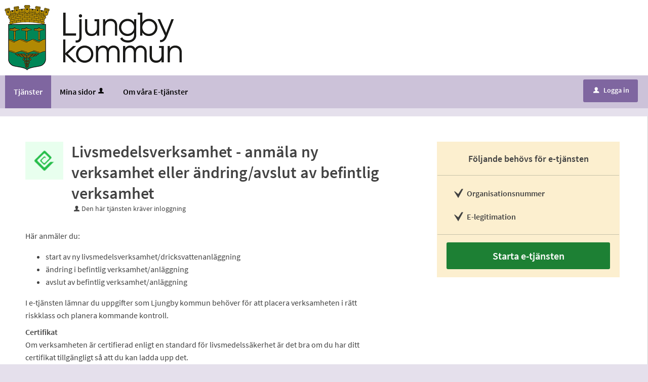

--- FILE ---
content_type: text/html;charset=ISO-8859-1
request_url: https://etjanster.ljungby.se/oversikt/overview/110
body_size: 10845
content:
<!DOCTYPE html><!--[if lt IE 7]><html class="no-js lt-ie9 lt-ie8 lt-ie7"><![endif]--><!--[if IE 7]><html class="no-js lt-ie9 lt-ie8"><![endif]--><!--[if IE 8]><html class="no-js lt-ie9"><![endif]--><!--[if gt IE 8]><!--><html class="no-js"><!--<![endif]--><head><META http-equiv="Content-Type" content="text/html; charset=ISO-8859-1">
<meta http-equiv="X-UA-Compatible" content="IE=9; IE=8; IE=EDGE">
<meta http-equiv="Content-Type" content="text/html; charset=ISO-8859-1">
<meta name="viewport" content="width=device-width, initial-scale=1, maximum-scale=1">
<meta name="keywords" content="Open ePlatform, E-tj&auml;nster Ljungby">
<meta name="description" content="H&amp;auml;r anm&amp;auml;ler du att ditt f&amp;ouml;retag ska starta ny&amp;nbsp;livsmedelsverksamhet/dricksvattenanl&amp;auml;ggning, &amp;auml;ndra en befintlig verksamhet/anl&amp;auml;ggning eller avsluta en befintlig verksamhet/anl&amp;auml;ggning.">
<title>Livsmedelsverksamhet - anm&auml;la ny verksamhet eller &auml;ndring/avslut av befintlig verksamhet - Ljungby kommun</title>
<link rel="shortcut icon" href="/images/favicon.ico">
<link rel="stylesheet" href="/css/global.css">
<link rel="stylesheet" href="/css/header.css">
<link rel="stylesheet" href="/css/layout.css">
<link rel="stylesheet" href="/css/modules.css">
<link rel="stylesheet" href="/css/interface.css">
<link rel="stylesheet" href="/css/openhierarchy.css">
<link rel="stylesheet" href="/css/overrides.css?v4">
<script type="text/javascript" src="/js/vendor/modernizr-2.6.2.min.js"></script><script type="text/javascript" src="/static/global/jquery/jquery.js"></script><script type="text/javascript" src="/static/global/jquery/jquery-migrate.js"></script><script type="text/javascript" src="/static/global/jquery/jquery-ui.js"></script><script type="text/javascript" src="/js/init-modernizr.js"></script>
<link rel="stylesheet" type="text/css" href="/static/global/modal/accessible-modal.css?v=QXuSFxFHX7fW6KQh">
<link rel="stylesheet" type="text/css" href="/static/f/1/168/css/flowengine.css?v=QXuSFxFHX7fW6KQh">
<link rel="stylesheet" type="text/css" href="/static/f/1/168/css/targetgroupflowbrowser.css?v=QXuSFxFHX7fW6KQh">
<script src="/static/global/js/focus-trapper.js?v=QXuSFxFHX7fW6KQh"></script><script src="/static/global/modal/accessible-modal.js?v=QXuSFxFHX7fW6KQh"></script><script src="/static/f/1/168/js/jquery.blockui.js?v=QXuSFxFHX7fW6KQh"></script><script src="/static/f/1/168/js/flowengine.helpdialog.js?v=QXuSFxFHX7fW6KQh"></script><script src="/static/f/1/168/js/flowengine.js?v=QXuSFxFHX7fW6KQh"></script><script src="/static/f/1/168/js/flowengine.step-navigator.js?v=QXuSFxFHX7fW6KQh"></script><script src="/static/f/1/168/js/jquery.expander.min.js?v=QXuSFxFHX7fW6KQh"></script><script src="/static/f/1/168/js/flowinstancebrowser.js?v=QXuSFxFHX7fW6KQh"></script><script src="/static/f/1/168/js/jquery.cookie.js?v=QXuSFxFHX7fW6KQh"></script><script src="/static/f/1/168/js/targetgroupflowbrowser.js?v=QXuSFxFHX7fW6KQh"></script><script type="text/javascript" src="/js/fastclick.js"></script><script type="text/javascript" src="/js/init-menus.js"></script>
</head><body class="override">
<header>
<div class="top container"><p><a href="/"><img alt="" src="/images/logo.png" /></a></p>
</div>
<nav>
<div class="container">
<a class="only-mobile" href="#" id="toggle-primary" data-icon-before="L">Meny</a>
<ul class="primary">
<li class="active selected">
<a title="Tj&auml;nster" href="/oversikt"><span>Tj&auml;nster</span></a>
</li>
<li>
<a href="/minasidor" title="Mina sidor">Mina sidor<i data-icon-before="u" title="Mina sidor kr&auml;ver inloggning." class="vertical-align-middle"></i></a>
</li>
<li class="">
<a title="Om v&aring;ra E-tj&auml;nster" href="/page/om"><span>Om v&aring;ra E-tj&auml;nster</span></a>
</li>
</ul>
<div class="user">
<a href="/oversikt/overview/110?triggerlogin=1" class="logged-out" title="Logga in"><i>u</i>Logga in</a>
</div>
</div>
</nav>
</header>
<div class="top-content"></div>
<div class="main container" role="main">
<div class="top-content"></div>
<div class="content-wide "><div id="FlowBrowser" class="contentitem">
<script type="text/javascript">
			userFavouriteModuleURI = '';
		</script>
<section class="no-pad-tablet flow-overview">
<div class="section-inside">
<div class="heading-wrapper">
<figure>
<img alt="" src="/oversikt/icon/245"></figure>
<div class="heading">
<h1 id="flow_245" class="xl">Livsmedelsverksamhet - anm&auml;la ny verksamhet eller &auml;ndring/avslut av befintlig verksamhet</h1>
<span data-icon-before="u" class="marginleft">Den h&auml;r tj&auml;nsten kr&auml;ver inloggning</span>
</div>
</div>
<div class="description">
<div class="position-relative use-expandable">
<a href="#" role="button" class="btn btn-light btn-inline btn-readmore" title="L&auml;s mer">L&Auml;S MER</a>
<div class="readmore-text"><p class="MsoBodyText">H&auml;r anm&auml;ler du:&nbsp;</p>

<ul>
	<li class="MsoBodyText">start av&nbsp;ny&nbsp;livsmedelsverksamhet/dricksvattenanl&auml;ggning</li>
	<li class="MsoBodyText">&auml;ndring i befintlig verksamhet/anl&auml;ggning</li>
	<li class="MsoBodyText">avslut av befintlig verksamhet/anl&auml;ggning</li>
</ul>

<p class="MsoBodyText">I e-tj&auml;nsten l&auml;mnar du&nbsp;uppgifter som Ljungby kommun&nbsp;beh&ouml;ver f&ouml;r att placera verksamheten i r&auml;tt riskklass och planera kommande kontroll.</p>

<p class="MsoBodyText"><strong>Certifikat</strong><br />
Om verksamheten &auml;r certifierad enligt en standard f&ouml;r livsmedelss&auml;kerhet &auml;r det bra om du har ditt certifikat tillg&auml;ngligt s&aring; att du kan ladda upp det.&#8203;</p>

<p class="MsoBodyText"><strong>Anm&auml;l till r&auml;tt myndighet</strong><br />
F&ouml;r verksamheter som tillverkar eller f&ouml;rpackar animaliska produkter som ska vidare till andra livsmedelsanl&auml;ggningar g&auml;ller s&auml;rskilda regler.&nbsp;<a href="https://www.livsmedelsverket.se/(X(1)S(0rewqfk4cge3e1yuixddc5oq))/produktion-handel--kontroll/starta-foretag/registrera-foretag/-registrering-av-livsmedelsanlaggning-hos-livsmedelsverket?AspxAutoDetectCookieSupport=1" target="_blank">L&auml;s mer om anl&auml;ggningar som beh&ouml;ver godk&auml;nnas av Livsmedelsverket p&aring; (livsmedelsverket.se).</a></p>

<p class="MsoBodyText"><strong>Logga in med din egen e-legitimation</strong><br />
Som f&ouml;retr&auml;dare f&ouml;r f&ouml;retaget s&aring; anv&auml;nder du din egen e-legitimation f&ouml;r att logga in i e-tj&auml;nsten, exempelvis Mobilt BankID. I e-tj&auml;nsten kan du v&auml;lja att h&auml;mta f&ouml;retagsuppgifter fr&aring;n Bolagsverket, Statistikmyndigheten SCB och Skatteverket, s&aring; att du slipper fylla i dem. Du kan ocks&aring; v&auml;lja att fylla i uppgifter om ditt f&ouml;retag manuellt.</p>

<p><strong>Relaterad information</strong><br />
<a href="https://bolagsverket.se/om/oss/utveckling-av-digitala-tjanster/sammansatt-bastjanst/sa-har-hamtas-dina-foretagsuppgifter-1.14439" target="_blank">S&aring; h&auml;r h&auml;mtas dina f&ouml;retagsuppgifter (bolagsverket.se).</a></p>

<p><strong>Avgifter</strong></p>

<p>L&auml;s mer om avgifter p&aring; sidan&nbsp;<a href="https://www.ljungby.se/jobb-och-foretagande/tillstand-regler-och-tillsyn/livsmedelsverksamhet/avgifter">Avgifter - Ljungby kommun</a></p>

<p>&nbsp;</p></div>
</div>
<div class="about-flow-extension full border border-radius-small noexpander simplebox textcontent">
<h2 class="simplebox-title">
<button id="simplebox-header-owner" class="simplebox-header" aria-expanded="false" aria-controls="simplebox-owner">Behandling av personuppgifter</button>
</h2>
<section id="simplebox-owner" aria-labelledby="simplebox-header-owner" class="simplebox-content" style="display: none"><h3>Personuppgifter som behandlas</h3><ul>
<li>Namn</li>
<li>Adress</li>
<li>Fastighetsbeteckning</li>
<li>E-postadress</li>
<li>Personnummer</li>
<li>Telefonnummer</li>
<li>Mobilnummer</li>
</ul><h3>&Auml;ndam&aring;let med behandlingen</h3><p>Vid handl&auml;ggningen av ditt &auml;rende registreras och behandlas de personuppgifter som framg&aring;r av informationen ovan. Behandlingen sker i det &auml;rendehanteringssystem som verksamheten anv&auml;nder f&ouml;r handl&auml;ggning av ditt &auml;rende.</p><h3>R&auml;ttslig grund f&ouml;r behandlingen</h3><p>En arbetsuppgift i samband med myndighetsut&ouml;vning ska kunna utf&ouml;ras</p><h3>Lagringstid</h3><p>6 m&aring;nader</p><h3>&Ouml;vrigt om lagringstid</h3><p>L&auml;s mer om behandling av personuppgifter under Personuppgifter i menyn ovan.</p><h3>L&auml;mna klagom&aring;l p&aring; personuppgiftshantering</h3><p>Klagom&aring;l r&ouml;rande personuppgiftshanteringen i tj&auml;nsten kan l&auml;mnas till tillsynsmyndigheten, Integritetsskyddsmyndighetenen. Bes&ouml;k Integritetsskyddsmyndighetenens hemsida (<a href="https://www.imy.se/privatperson/dataskydd/dina-rattigheter/">https://www.imy.se/privatperson/dataskydd/dina-rattigheter/</a>) f&ouml;r mer information om hur du l&auml;mnar klagom&aring;l.</p>
<h3>Personuppgiftsansvarig</h3>
<p>Milj&ouml;- och byggn&auml;mnden<br>
<a href="mailto:miljo.byggnamnden@ljungby.se" title="Skicka e-post till: miljo.byggnamnden@ljungby.se">miljo.byggnamnden@ljungby.se</a>
</p>
</section>
</div>
</div>
</div>
<div class="aside-inside start-flow-panel has-steps">
<div class="section yellow">
<h2 class="bordered">F&ouml;ljande beh&ouml;vs f&ouml;r e-tj&auml;nsten</h2>
<ul class="checklist textcontent">
<li>Organisationsnummer</li>
<li>E-legitimation</li>
</ul>
<div class="btn-wrapper">
<a class="btn btn-green xl full" href="/oversikt/flow/245" aria-label="Starta e-tj&auml;nsten&nbsp;-&nbsp;Livsmedelsverksamhet - anm&auml;la ny verksamhet eller &auml;ndring/avslut av befintlig verksamhet">Starta e-tj&auml;nsten</a>
</div>
</div>
</div>
<div class="section-full no-pad-tablet">
<h2 class="h1 hide-tablet">Du kommer att g&aring; igenom f&ouml;ljande steg:</h2>
<div class="service-navigator-wrap summary">
<div>
<a data-icon-after="<" href="#" class="js-prev disabled" aria-label="F&ouml;reg&aring;ende"><span>F&ouml;reg&aring;ende</span></a>
<ol class="service-navigator primary navigated">
<li>
<span data-step="1">Akt&ouml;r</span>
</li>
<li>
<span data-step="2">&Auml;rende</span>
</li>
<li>
<span data-step="3">&Ouml;vrigt</span>
</li>
<li>
<span data-step="4">F&ouml;rhandsgranska</span>
</li>
<li>
<span data-step="5">Skicka in</span>
</li>
</ol>
<a data-icon-after=">" href="#" class="js-next" aria-label="N&auml;sta"><span>N&auml;sta</span></a>
</div>
</div>
</div>
</section>
</div>
</div>
</div>
<footer>
<div class="container">
<div class="eight columns alpha">
<p class="subFooterOrg">
						        Copyright &copy; Ljungby kommun &nbsp;&nbsp;&nbsp; Organisationsnummer: <strong>212000-0670</strong>
</p>
</div>
</div>
</footer>
</body></html>


--- FILE ---
content_type: text/css
request_url: https://etjanster.ljungby.se/css/overrides.css?v4
body_size: 12092
content:
@CHARSET "ISO-8859-1";

html, body {
	background-color: #dcddde;
}

.service-navigator li span::before {
    line-height: 20px;
}

.service-navigator li span {
}

.btn.btn-light {
	background-color: #dcddde;
}

.btn.btn-blue, .btn.btn-search, header .user .logged-out, .btn.btn-blue:focus, .btn.btn-search:focus, header .user .logged-out:focus {
	background-color: #164679;
}

.btn.btn-blue:focus, .btn.btn-search:focus {
	border-top: 1px solid #164679;
  	box-shadow: none;
}

.btn.btn-blue:hover, .btn.btn-search:hover, header .user .logged-out:hover {
  	background: #2a5b90;
}

.search-wrapper .search .input-wrapper.focus input[type="text"], .search-wrapper .search .input-wrapper.focus .symbol {
	border-color: #164679;
}

header nav {
	background-color: #164679;
}

header .user .logged-in .toggler {
	background-color: #164679;
	border: none;
}

header .user .logged-in .submenu ul li a .arrow {
	padding-left: 8px;
}

header ul.right li .notification-menu .bordered-link {
    color: #424242 !important;
}

header .user .logged-in.active .toggler {
	border: none;
	background-color: #fff;
}

header .user .logged-in.active .toggler i {
	color: #424242;
}

header .user .logged-in .submenu ul li.bordered-link, header nav ul li .submenu ul li.bordered-link {
	border-bottom: 4px solid #164679;
}

header .user .logged-in .submenu ul li.bordered-link:hover, header nav ul li .submenu ul li.bordered-link:hover {
	border-bottom: 4px solid #2a5b90;
}

header .user .logged-in .submenu ul li a:hover {
	color: #2a5b90;
}

header nav ul {
	padding: 0;
}

header nav ul li.active, header nav ul li.active.dd, header nav ul.right li.active {
	background-color: #0b233d;
	box-shadow: none;
	border-right: none;
}

header nav ul.right li a:focus {
	text-decoration: none;
}

header .submenu ul li.active a span {
	color: #2a5b90 !important;
}

header nav ul li:hover, header nav ul li.active:hover, header nav ul li.active.dd:hover, header nav ul.right li.active:hover {
	background-color: #0b233d;
	box-shadow: none;
	border-right: none;
}

header nav ul li.active .marker {
	display: none;	
}

header nav ul.right li.active .marker {
	display: block;
}

header nav ul li a, header .user .logged-in h2, header nav ul li .submenu ul li a, header .user .logged-in .submenu ul li a {
    text-shadow: none;
}

header nav ul li .submenu {
	box-shadow: 0 10px 18px rgba(0, 0, 0, 0.24);
}

.tags-wrapper .tags ul li a, .tags-wrapper .tags ul li a:hover, .footer-button,
.list-table li a:not(.delete_favourite):not(.delete):hover, .list-table li a:not(.delete_favourite):not(.delete):focus,
.previews li a:hover h2, .previews li a:focus h2 {
	color: #02639c;
}

.top.container img {
	-webkit-transition:height 0.2s ease-in-out 0s;
	transition: height 0.2s ease-in-out 0s;
}

.top.container p {
	margin-top: 10px;
	margin-bottom: 10px;
}

@media screen and (max-width: 1004px) {
	.top.container img {
		height: 40px;
	}
}

@media screen and (max-width: 767px) {
	.top.container img {
		height: 35px;
	}
	.top.container p {
		text-align: center;
	}
}

.aside-inside .section.yellow, .summary-buttons li.flagged a, .btn.btn-file {
	background-color: rgba(238,177,17,0.2);
}

.panel-wrapper.follow, .panel-wrapper.yellow {
	background-color: #fcefcf;
}

/* Footer */

footer {
    background: #00467f none repeat scroll 0 0;
    box-shadow: 0 500px 0 500px #00467f;
    color: white;
    padding: 40px 25px;
}

footer a[href^="tel"] {
    color: #fff;
}

footer .container {
    background-color: #00467f;
    margin: 0 auto;
    padding: 0;
    position: relative;
    max-width: 964px;
}

footer .container::after {
    clear: both;
    content: " ";
    display: block;
    height: 0;
    visibility: hidden;
}

footer .container .column, footer .container .columns {
	display: inline;
	float: left;
}

footer .container .two.columns {
    width: 226px;
}

footer .container .six.columns {
    max-width: 718px;
}

footer .container .eight.columns {
    max-width: 964px;
}

footer .container .column.alpha, footer .container .columns.alpha {
    margin-left: 0;
}

footer .container .column.omega, footer .container .columns.omega {
    margin-right: 0;
}

footer .container .row {
    margin-bottom: 20px;
}

footer h2 {
    color: #fff;
    font-size: 21px;
    font-weight: bold;
    margin: 0 0 20px;
    padding-bottom: 3px;
    line-height: 1.2em;
}

footer h3 {
    color: #fff;
    font-size: 16px;
    font-weight: bold;
    line-height: 1.25em;
    margin-bottom: 8px;
}

footer a.white {
    border-bottom: 1px dotted white;
    color: #fff;
    padding: 1px;
}

footer div.box {
    font-size: 14px;
    margin-bottom: 20px !important;
}

footer i.facebook {
    background: transparent url("../images/icon_footer_facebook.png") no-repeat scroll left center;
    padding-right: 22px;
}

footer .container .subFooterOrg {
    float: left;
    margin-top: 20px;
    padding: 2px 0;
}

@media screen and (max-width: 1320px) {
	header .top.container {
		padding-left: 9px;
	}
	header nav ul {
		padding-left: 10px;
	}
}

@media screen and (max-width: 1320px) and (min-width: 1004px) {
	footer {
		margin-top: 16px;
	}
}

/* Target group flow browser overrides */
.filter-list ul li a.selected .count {
	background-color: #2196f3 !important;
}

.btn.btn-blue,.btn.btn-search, header .user .logged-out {
	background-color: #2196f3;
}

.btn.btn-blue:hover,.btn.btn-search:hover,header .user .logged-out:hover,.btn.btn-blue:focus,.btn.btn-search:focus,header .user .logged-out:focus
	{
	background: #3ea3f3;
	border-color: #3ea3f3;
	box-shadow: none !important
}

.browsing .search-wrapper.flowbrowser .search-field {
	background-image: url("../images/search.svg");
	padding-left: 40px;
}

.view-toggler a.grid,.view-toggler a.list.selected {
	background-image: url("../images/view-toggler-list.svg") !important;
}

.view-toggler a.grid.selected {
	background-image: url("../images/view-toggler-grid.svg") !important;
}

.section-inside .heading-wrapper figure {
	border-radius: 0;
}
.override ul.flow-list li figure img {
	border-radius: 0;
}

div.flowadmin div.adminicons img{
	
	padding-left: 8px;
}



/* Generated overrides */

/* 1. Sidhuvud */
header {
	background: #ffffff;
}
header .top {
	background-color: #ffffff;
}

/* 2. Menyrad */
header nav {
	background: #ccc2d9;
}
header nav ul li a, header nav ul.right li a i, header .user .logged-in h2, header .user .logged-in .toggler i  {
	color: #000000;
}
header nav ul li.dd.active a {
	color: #fff;
}
header nav ul.right li a .count {
	color: #fff;
}

/* 3. Valt menyalternativ */
header nav ul li.selected, header nav ul li.active.dd, header nav ul.right li.active, header nav ul li:hover, header nav ul li.active:hover, header nav ul li.active.dd:hover, header nav ul.right li.active:hover {
	background: #7f66a0;
	color: #ffffff;
	border-right: 0px;
}
.override header nav ul li.selected a, .override header nav ul li a:hover, .override header nav ul li a:focus {
	color: #ffffff;
}
header nav ul li.dd.active:hover a {
	color: #ffffff;
}
header nav ul li.active .submenu ul li a, header nav ul li.active .submenu ul li.no-url, #notificationsMenu, #notificationsMenu:hover, header ul.right li .notification-menu article a {
	color: #424242 !important;
}
header nav ul li.selected .submenu ul li {
	background: #fff;
	color: #424242;
}
nav ul li i[title]:hover {
	color: 	#ffffff;
}
@media screen and (max-width: 767px) {
	.override header nav ul li.selected a {
		color: #424242;
	}
	.override header nav ul li.dd.active a {
		color: #424242;
	}
	.override header nav ul li a:hover, .override header nav ul li a:focus {
		color: #424242;
	}
}

/* 4. Tjänstekort */
ul.flow-list li {
	background: #ffffff;
	color: #000000;	
}

/* 5. Tjänstekort, botten */
.btn.btn-blue.btn-inline.only-desktop-tablet {
	background: #7f66a0 !important;
	color: #ffffff;
}
.views-wrapper .btn.btn-blue {
	background: #7f66a0 !important;
	color: #ffffff;	
}
.btn.btn-blue.btn-inline.only-mobile {
	background: #7f66a0 !important; 
}
.btn.btn-blue.btn-inline.only-mobile:hover {
	background: #715991 !important;
	border-color: #715991 !important; 
}
.btn.btn-blue.btn-inline.only-desktop-tablet:hover {
	border-color: #715991 !important;
	background: #715991 !important;
}



/* 6. Bakgrund mest anv. */
.browsing .popular-flows-wrapper {
	background: #80DCD0;
}

/* 7.Bakgrund */
html, body {
	background: #e5e0ec;
}

/* 8. Vald kategori - förgrund */
.filter-list ul li a.selected { 
	color: #7f66a0 !important;
}

/* 8. Vald kategori - bakgrund */
.filter-list ul li a.selected .count {
	background: #7f66a0 !important;
}
@media screen and (max-width: 767px) {
	.btn.btn-blue.xl.toggle-list-btn.filter-list-btn.toggle-btn.only-mobile {
		background: #ffffff !important;
	}
	.btn.btn-blue.sort-btn.filter-list-btn.xl {
		background: #ffffff !important;
	}
}

/* 9. Sidfot */
footer {
	background: #7f66a0;
	color: #ffffff;
	border-bottom-color: #7f66a0;
	box-shadow: 0 500px 0 500px #7f66a0;
}
footer .container {
	background-color: #7f66a0;
}

/* 10. Inloggningsknapp */
header .user .logged-out {
	background: #7f66a0 !important;
	color: #ffffff;
}
header .user .logged-out:hover {
	background: #584770 !important;
}
header .user .logged-out:focus {
	background: #584770 !important;
	border-color: #584770 !important;
}
header .user .logged-in .toggler {
	border: none;
	background-color: #ccc2d9;
}
header .user .logged-in .submenu ul li a:hover {
	color: #ccc2d9 !important;
}
header .user .logged-in.active .toggler {
	border: none;
	background-color: #FFFFFF;
}
header .user .logged-in.active .toggler i {
	color: #424242;
}
.override .loginprovider .btn.btn-blue {
	background-color: #7f66a0;
}
.override .loginprovider .btn.btn-blue:hover {
	background-color: #7f66a0;
	border-color: #7f66a0;
}

/* 11. Sök-knapp */
.btn.btn-blue.search-btn {
	background: #f85026 none repeat scroll 0 0 !important;
	color: #ffffff;
}
.btn.btn-blue.search-btn:hover, .btn.btn-blue.search-btn:active, .btn.btn-blue.search-btn:focus {
	background: #ed3507 !important;
	border-top: 1px solid #ed3507 !important;
	box-shadow: inset 0 1px 0 #f85026 !important;
	color: #ffffff;
}

/* 12. Bakgrund sökfält */
.search-wrapper.flowbrowser, .search-wrapper.flowbrowser > .inner {
	background: #fcb9a8 !important;
}
.override.browsing .search-wrapper .recommended-searches {
	color: #424242 !important;
}
.override .search-wrapper.flowbrowser .recommended-searches a {
	color: #424242 !important;
}
.browsing .top-content {
	padding-top: 0px !important;
}
@media screen and (max-width: 767px) {
	.search-wrapper.flowbrowser .inner h2.only-mobile {
/* 		color: #fff; */
	}	
}

/* 13. Bakgrund sökresultat */
.search-wrapper.flowbrowser .search-result-wrapper {
	background: #fcb9a8;
}

/* 14. Ikoner */
.view-toggler a.grid.selected {
	background-image: url("../images/view-toggler-grid.svg") !important;
}
.view-toggler a.grid, .view-toggler a.list.selected {
	background-image: url("../images/view-toggler-list.svg") !important;
}

/* 15. Rensa filter */
.clear-filter-btn {
	background-color: #f85026 !important;
}
.clear-filter-btn.disabled, .clear-filter-btn.disabled:hover, .clear-filter-btn.disabled:focus {
	background-color: #ccc !important;
}
.btn.btn-red.clear-all-filter-btn {
	background-color: #f85026;
}
.btn.btn-red.clear-all-filter-btn:hover, .btn.btn-red.clear-all-filter-btn:focus {
	background-color: #ed3507;
	border-top: 1px solid #ed3507;
	box-shadow: inset 0 1px 0 #f85026;
}

.queries .query .italic.html-description {
    font-style: normal;
}

.override ul.flow-list li figure img {
    border-radius: 0;
}



--- FILE ---
content_type: application/javascript;charset=UTF-8
request_url: https://etjanster.ljungby.se/static/f/1/168/js/targetgroupflowbrowser.js?v=QXuSFxFHX7fW6KQh
body_size: 24813
content:
var targetGroupFlowBrowserListeners = new Array();
var searchAjaxFlow;
var defaultSorting;

$(function() {

	var $targetGroupFilter = $("section.filter-list.targetgroups");
	var $flowTypeFilter = $("section.filter-list.flowtypes");
	
	var targetGroupCount = $targetGroupFilter.find("ul li a").length;
	var flowTypeCount = $flowTypeFilter.find("ul li a").length;
	
	$(".views-wrapper section.flowtype ul li.disabled a.btn").on("click", function(e) {
		e.preventDefault();
		return false;
	});
	
	$("body").addClass("browsing");
	$(".main.container").before($(".search-wrapper"));
	//$(".search-wrapper").before($(".top-content"));
	
	/* Remove aria described by tooltip on page load if grid view */
	let flows = document.querySelectorAll(".flow-wrapper .views-wrapper.grid-view #flows-area li > div > a")
	
	if(flows) {
		let flows = document.querySelectorAll("#flows-area .flow > div > a");

		for(flowLink of flows) {
			flowLink.removeAttribute("aria-describedby");
		}
	}
	
	if($(".search-wrapper.bg-search").length == 0) {
	
		$(".search-wrapper .search-btn").on("click", function(e) {
			e.preventDefault();
			searchAjaxFlow($('#search-field'));
			return false;
		});
		
		$(".search-wrapper .search-close-btn").on("click", function(e) {
			e.preventDefault();
			$(".search-result-wrapper").slideUp("fast").removeClass("active");
			var $searchField = $("#search-field");
			$searchField.parent().removeClass("search-active");
			$searchField.val("");

			resetLastSearch();
			
			return false;
		});
		
		$(".recommended-searches a").on("click", function(e) {
			e.preventDefault();
			$("#search-field").val($(this).html().replace("#", ""));
			searchAjaxFlow($('#search-field'));
			return false;
		});
	
	} else {
		
		$(".search-wrapper:not(.bg-search)").remove();
	}
	
	$(".view-toggler a.list").on("click", function(e) {
		e.preventDefault();
		var $this = $(this);
		if(!$this.hasClass("selected")) {
			$(".view-toggler a").removeClass("selected");
			$(".view-toggler a").attr("aria-current", "false");
			$this.addClass("selected");
			$this.attr("aria-current", "true");			
			$(".views-wrapper, .search-result-wrapper").addClass("list-view").removeClass("grid-view");
			
			/* Add aria described by tooltip in list view */
			const flowListObjects = document.querySelectorAll("#flows-area .flow-list > li");
			
			for(listElem of flowListObjects) {
				let flowId = listElem.dataset.flowid;
				let flowLink = listElem.querySelector(".flow > div > a");
				
				flowLink.setAttribute("aria-describedby", "description-tooltip-" + flowId + " ");
			}
		}
		
		$.cookie("oep.selectedView", "list");
		
		return false;
	});
	
	$(".view-toggler a.grid").on("click", function(e) {
		e.preventDefault();
		var $this = $(this);
		if(!$this.hasClass("selected")) {
			$(".view-toggler a").removeClass("selected");
			$(".view-toggler a").attr("aria-current", "false");
			$this.addClass("selected");
			$this.attr("aria-current", "true");
			$(".views-wrapper, .search-result-wrapper").addClass("grid-view").removeClass("list-view");
			
			/* Remove aria described by tooltip in grid view */
			let flows = document.querySelectorAll("#flows-area .flow > div > a");

			for(flowLink of flows) {
				flowLink.removeAttribute("aria-describedby");
			}
		}
		
		$.cookie("oep.selectedView", "grid");
		
		return false;
	});
	
	$(".sorter select").on("change", function(e) {
		
		var selectedValue = $(this).val();
		
		$(".sorter select").val(selectedValue);
		
		if(selectedValue == "FLOWTYPE") {
			
			$(".active-list").removeClass("active-list");
			$(".flowtype-list").addClass("active-list");
			
		} else if(selectedValue == "ALPHABETICAL") {
			
			var $clonedFlows = $(".views-wrapper section.flowtype.visible ul li.show").clone();
			$clonedFlows.removeAttr("id");
			
			var $flowList = $("<ul class='flow-list' />");
			
			$clonedFlows.sort(function(a, b) {
				
				return $(a).attr("data-flowname").toLowerCase().localeCompare($(b).attr("data-flowname").toLowerCase());
				
			}).appendTo($flowList);
			
			initDescriptionDialogs($flowList.find(".description-info a"));
			
			$(".active-list").removeClass("active-list");
			$(".alpabetical-list").html($flowList).addClass("active-list");
			
			
		} else if(selectedValue == "TARGETGROUPS") {
			
			var $targetGroupList = $(".targetgroup-list");
			
			$targetGroupList.html("");
			
			var $selectedTargetGroups = $targetGroupFilter.find("ul li a.selected");
			
			var $targetGroups = null;
			
			if($selectedTargetGroups.length == 0) {
				
				$targetGroups = $targetGroupFilter.find("ul li a");
				
			} else {
				
				$targetGroups = $selectedTargetGroups;
				
			}
			
			var $shownFlows = $(".views-wrapper section.flowtype.visible ul > li.show");
			
			$targetGroups.each(function() {
				
				var $this = $(this);
				
				var targetGroupID = $this.data("targetgroupid");
				
				var $clonedFlows = $shownFlows.filter(function() {
					return $(this).find("input[name='targetgroup'][value='" + targetGroupID + "']").length > 0;			
				}).clone();
				
				if($clonedFlows.length > 0) {
				
					appendTargetGroupFlows(targetGroupID, $this.find(".text").text(), $clonedFlows, $targetGroupList, $this.hasClass("selected"));
				}
			
			});
			
			var $noTargetGroupFlows = $shownFlows.filter(function() {
				return $(this).find("input[name='targetgroup']").length == 0;
			}).clone();
			
			if($noTargetGroupFlows.length > 0) {
			
				appendTargetGroupFlows(null, "Övriga tjänster", $noTargetGroupFlows, $targetGroupList, false);
			}
			
			$(".active-list").removeClass("active-list");
			$targetGroupList.addClass("active-list");
			
		}
		
		$.cookie("oep.selectedSorting", selectedValue);
		
	});
	
	$(".hide-filter-btn").on("click", function(e) {
		e.preventDefault();
		
		var $this = $(this);
		var $filtersWrapper = $(".filters-wrapper");
		
		if($filtersWrapper.is(":visible")) {
			$filtersWrapper.hide();
			$this.find(".text").text($this.data("show-text"));
			$this.addClass("collapsed");
			$this.attr("aria-expanded", "false");
			$.cookie("oep.hideFilter", "true");
		} else {
			$filtersWrapper.show();
			$this.find(".text").text($this.data("hide-text"));
			$this.removeClass("collapsed");
			$this.attr("aria-expanded", "true");
			$.cookie("oep.hideFilter", "false");
		}
		
		return false;
	});
	
	$(".filter-list a.toggle-list-btn").on("click", function(e) {
		e.preventDefault();
		
		var $this = $(this);
		
		var $filterList = $this.closest(".filter-list");
		var $filterUl = $filterList.find("ul");
		const $filterListBtn = $filterList.find(".filter-list-btn");
		
		if($filterUl.is(":visible")) {
			$filterUl.hide();
			$filterList.addClass("collapsed");
			$filterListBtn.attr("aria-expanded", "false");
			$filterList.find(".toggle-list-btn .text").text($this.data("show-text"));
			$.cookie("oep.hideFilter" + $filterList.data("cookiesuffix"), "true");
		} else {
			$filterUl.show();
			$filterList.removeClass("collapsed");
			$filterListBtn.attr("aria-expanded", "true");
			$filterList.find(".toggle-list-btn .text").text($this.data("hide-text"));
			$.cookie("oep.hideFilter" + $filterList.data("cookiesuffix"), "false");
		}
		
		return false;
	});
	
	$flowTypeFilter.find("ul li a").on("click", function(e) {
		
		e.preventDefault();
		
		var $this = $(this);

		if($this.hasClass("disabled")) {
			return false;
		}
		
		if($this.hasClass("selected")) {
			$this.removeClass("selected");
			$this.attr("aria-pressed", "false");
		} else {
			$this.addClass("selected");
			$this.attr("aria-pressed", "true");
		}
		
		runTargetGroupFilter();
		
		runFlowTypeFilter();
		
		updateFlowCounts(false);
		
		updateFilterStates($this.closest(".filter-list"));
		
		storeFilterSettings();
		
		return false;
	});
	
	$targetGroupFilter.find("ul li a").on("click", function(e) {
		
		e.preventDefault();
		
		var $this = $(this);
		
		if($this.hasClass("disabled")) {
			return false;
		}
		
		if($this.hasClass("selected")) {
			$this.removeClass("selected");
			$this.attr("aria-pressed", "false");
		} else {
			$this.addClass("selected");
			$this.attr("aria-pressed", "true");
		}

		runTargetGroupFilter();
		
		runFlowTypeFilter();
		
		updateFlowCounts(false);
		
		updateFilterStates($this.closest(".filter-list"));
		
		storeFilterSettings();
		
		return false;
	});
	
	$(".filter-list a.clear-filter-btn").on("click", function(e) {
		
		e.preventDefault();
		
		var $this = $(this);
		
		if(!$this.hasClass("disabled")) {
		
			$this.closest("section.filter-list").find("ul li a").removeClass("selected");
			$this.closest("section.filter-list").find("ul li a").attr("aria-pressed", "false");
			
			runFlowTypeFilter();
			
			runTargetGroupFilter();
			
			updateFlowCounts(false);
			
			updateFilterStates($this.closest(".filter-list"));
			
			storeFilterSettings();
			
			return false;
		
		}
	});
	
	$("section.flowtype .clear-filter-btn").on("click", function(e) {
		e.preventDefault();		
		
		var $this = $(this);
		
		var flowTypeID = $this.closest("section.flowtype").data("flowtypeid");
		
		$(".filter-list.flowtypes ul li a[data-flowtypeid='" + flowTypeID + "']").trigger("click");
		
		$this.hide();
		
		return false;
	});
	
	$(".clear-all-filter a, a.clear-all-filter-btn").on("click", function(e) {
		e.preventDefault();
		
		$(".filter-list ul li a.selected").removeClass("selected");
		$(".filter-list ul li a.selected").attr("aria-pressed", "false");
		
		runFlowTypeFilter();
		
		runTargetGroupFilter();
		
		updateFlowCounts(false);
		
		updateFilterStates($(".filter-list"));

		storeFilterSettings();
		
		var firstFlowTypePosition = $("section.flowtype:first").offset().top;
		
		if($(document).scrollTop() > firstFlowTypePosition) {
			$("html, body").animate({ scrollTop: firstFlowTypePosition - 60 }, "fast");
		}
		
		return false;
	});
	
	$(".show-all-btn").on("click", function(e) {
		
		e.preventDefault();
		
		var $this = $(this);
		
		
		$this.attr("aria-expanded", "true");
		$this.parent().find(".show-fewer-btn").attr("aria-expanded", "true");

		$this.parent().parent().addClass("showall").find(".flow-list > li").addClass("show");
		
		return false;
		
	});
	
	$(".show-fewer-btn").on("click", function(e) {
		
		e.preventDefault();

		var $this = $(this);

		$this.attr("aria-expanded", "false");
		$this.parent().find(".show-all-btn").attr("aria-expanded", "false");
		
		var $section = $this.parent().parent();
		
		$section.removeClass("showall").find(".flow-list > li:not(.popular)").removeClass("show");
		
		var flowTypePosition = $section.offset().top;
		
		if($(document).scrollTop() > flowTypePosition) {
			$("html, body").animate({ scrollTop: flowTypePosition - 60 }, "fast");
		}
		
		return false;
		
	});
	
	var appendTargetGroupFlows = function(targetGroupID, name, $flows, $list, isFiltered) {
		
		$flows.removeAttr("id");
		
		var $flowList = $("<ul class='flow-list' />");
		$flowList.append($flows);
		
		initDescriptionDialogs($flowList.find(".description-info a"));
		
		var $header = $("<h2>" + name + "</h2>");
		
		if(isFiltered) {
			
			$filterBtn = $("<a class='clear-filter-btn' href='#' style='display: inline;'><i class='material-icons' /></a>");
			
			$filterBtn.on("click", function(e) {
				
				e.preventDefault();		
				
				var $this = $(this);
				
				$(".filter-list.targetgroups ul li a[data-targetgroupid='" + targetGroupID + "']").trigger("click");
				
				$this.hide();
				
				return false;
				
			});
			
			$header.append($filterBtn);
		}
		
		var $targetGroupWrapper = $("<section class='targetgroup' />");
		
		$targetGroupWrapper.append($header);
		$targetGroupWrapper.append($flowList);
		
		$list.append($targetGroupWrapper);
		
	};
	
	var initDescriptionDialogs = function($infoLinks) {
		
		$infoLinks.on("hover", function(e) {
			$(this).parent().addClass("hover");
		},
		function(e) {
			$(this).parent().removeClass("hover");
		}).on("click", function(e) {
			e.preventDefault();
			$(this).parent().addClass("hover");
		}).on("focus", function(e) {
			$(this).parent().addClass("hover");
		}).on("focusout", function(e) {
			$(this).parent().removeClass("hover");
		});
		
	};
	
	var runTargetGroupFilter = function() {

		var $selectedTargetGroups = $targetGroupFilter.find("ul li a.selected");
		
		if($selectedTargetGroups.length == 0) {

			$(".views-wrapper section.flowtype ul.flow-list > li:not(.show)").addClass("show");
		
			$targetGroupFilter.find(".toggle-list-btn .count").text(targetGroupCount);
			
		} else {
			
			$(".views-wrapper section.flowtype ul li").removeClass("show");
			
			$selectedTargetGroups.each(function() {
				
				var $targetGroup = $(this);
				
				var targetGroupID = $targetGroup.data("targetgroupid");
				
				$(".views-wrapper section.flowtype ul > li input[name='targetgroup'][value='" + targetGroupID + "']").each(function() {
					
					var $flow = $(this).parent();
					$flow.addClass("show");
					
				});
				
			});
			
			$targetGroupFilter.find(".toggle-list-btn .count").text($selectedTargetGroups.length + "/" + targetGroupCount);
		
		}
		
		updateTotalFilterCount();
	};
	
	var runFlowTypeFilter = function() {
		
		var $selectedFlowTypes = $flowTypeFilter.find("ul > li a.selected");
		
		if($selectedFlowTypes.length == 0) {
			
			$(".views-wrapper section.flowtype").addClass("visible").removeClass("last").show();
			
			$flowTypeFilter.find(".toggle-list-btn .count").text(flowTypeCount);

			$flowTypeFilter.removeClass("filtered");
			
		} else {
			
			$flowTypeFilter.find("ul > li a").each(function() {
				
				var flowTypeID = $(this).data("flowtypeid");
				
				var $flowType = $("#flowtype_" + flowTypeID);
				
				if($(this).hasClass("selected")) {
					$flowType.addClass("visible").show();
					$flowType.find(".clear-filter-btn").show();
				} else {
					$flowType.removeClass("visible").hide();
					$flowType.find(".clear-filter-btn").hide();
				}
				
				$flowType.removeClass("last");
				
			});
		
			$flowTypeFilter.find(".toggle-list-btn .count").text($selectedFlowTypes.length + "/" + flowTypeCount);
			
			$flowTypeFilter.addClass("filtered");
			
		}
		
		$(".views-wrapper section.flowtype:visible:last").addClass("last");
		
		updateTotalFilterCount();
	};
	
	var updateTotalFilterCount = function() {
		
		var $hideFilterBtn = $(".hide-filter-btn");
		
		var currentCount = $targetGroupFilter.find("ul > li a.selected").length + $flowTypeFilter.find("ul > li a.selected").length;
		
		if(currentCount > 0) {
			$hideFilterBtn.find(".count").text("(" + currentCount + "/" + (targetGroupCount + flowTypeCount) + ")");
		} else {
			$hideFilterBtn.find(".count").text("");
		}
		
	};
	
	var updateFilterStates = function($filter) {
		
		var $ul = $filter.find("ul");
		
		$ul.each(function() {
			
			var $clearFilterBtn = $(this).parent().find("h2 a.clear-filter-btn");
			
			if($(this).find("> li a.selected").length > 0) {
				$clearFilterBtn.removeClass("disabled");
			} else {
				$clearFilterBtn.addClass("disabled");
			}
		});

		if($(".filter-list ul > li a.selected").length > 0) {
			$(".clear-all-filter, .clear-all-filter-btn").slideDown("fast", function() { $(this).removeClass("hidden"); });
			$(".views-wrapper section.flowtype").addClass("showall");
			
		} else {
			$(".clear-all-filter, .clear-all-filter-btn").slideUp("fast", function() { $(this).addClass("hidden"); })
			$(".views-wrapper section.flowtype").removeClass("showall").find(".clear-filter-btn").hide();
		}
		
	};
	
	var updateFlowCounts = function(countInvisible) {
		
		var targetGroupCounts = {};
		
		$(".views-wrapper section.flowtype.visible input[name='targetgroup']").each(function() {
			
			var targetGroupID = $(this).val();

			if(targetGroupCounts[targetGroupID] == undefined) {
				
				targetGroupCounts[targetGroupID] = 0;
			}
			
			targetGroupCounts[targetGroupID] += 1;
			
		});
		
		$(".views-wrapper section.flowtype").each(function() {
			
			var $this = $(this);
			
			var count;
			
			if(countInvisible) {
				count = $this.find("ul.flow-list > li").length;
			} else {
				count = $this.find("ul.flow-list > li.show").length;
			}
			
			var $flowTypeFilterBtn = $flowTypeFilter.find("ul > li a[data-flowtypeid='" + $this.data("flowtypeid") + "']");
			
			if(count == 0) {
				$flowTypeFilterBtn.addClass("disabled");
				$flowTypeFilterBtn.attr("tabindex", "-1");
				$this.hide();
			} else {
				$flowTypeFilterBtn.removeClass("disabled");
				$flowTypeFilterBtn.attr("tabindex", "0");
			}
			
			$flowTypeFilterBtn.find(".count").text(count);
			
			$this.find("> .heading-wrapper h2 .count").text(count);
			
		});
		
		$targetGroupFilter.find("ul > li a").each(function() {
			
			var $this = $(this);
			
			var count = targetGroupCounts[$this.data("targetgroupid")];
			
			if(count == undefined) {
				count = 0;
				$this.addClass("disabled");
				$this.attr("tabindex", "-1");
			} else {
				$this.removeClass("disabled");
				$this.attr("tabindex", "0");
			}
			
			$this.find(".count").text(count);
			
		});
		
		$(".sorter select").trigger("change");
		
	};
	
	var storeFilterSettings = function() {

		var targetGroupIDs = new Array();
		
		$targetGroupFilter.find("ul > li a.selected").each(function() {
			targetGroupIDs.push($(this).data("targetgroupid"));
		});
		
		$.cookie("oep.targetGroupIDs", JSON.stringify(targetGroupIDs));
		
		var flowTypeIDs = new Array();
		
		$flowTypeFilter.find("ul li a.selected").each(function() {
			flowTypeIDs.push($(this).data("flowtypeid"));
		});
		
		$.cookie("oep.flowTypeIDs", JSON.stringify(flowTypeIDs));
		
	};
		
		
	searchAjaxFlow = function($searchField) {
		
		$searchField.parent().addClass("search-active");
		
		var searchStr = $searchField.val().trim();
		

		var $searchResultWrapper = $(".search-result-wrapper");
		var $searchResultList = $searchResultWrapper.find("ul.flow-list");
		var $searchResultTitle = $searchResultWrapper.find(".search-results-title");
		
		if(searchStr != "") {
			
			$.ajax({
				
				cache: false,
				url: searchFlowURI,
				data : {
					q : encodeURIComponent(searchStr)
				},
				dataType: "json",
				contentType: "application/x-www-form-urlencoded;charset=UTF-8",
				error: function (xhr, ajaxOptions, thrownError) { },
				success: function(response) {

					var result = response;
					
					$searchResultList.html("");
					
					var filteredHits = 0;
					
					if(response.hitCount > 0) {
					
						$.each(result.hits, function( key, flowID) {
				        	
							var $flow = $("section.flowtype ul.flow-list li#flow_" + flowID);
							
							if($flow.length > 0){
							
				        		var $newFlow = $("<li>" + $flow.html() + "</li>")
				        	
				        		$newFlow.attr("id", $flow.attr("id"));
				        	
				        		if($flow.hasClass("disabled")) {
				        			$newFlow.addClass("disabled");
				        		}
				        	
				        		initDescriptionDialogs($newFlow.find(".description-info a"));
				        	
				        		$searchResultList.append($newFlow);
				        	
				        		filteredHits++;
							}
				        	
						});
					
					}
					
					$searchResultWrapper.show();
					
					// Delay needed for aria-live to work. Aria-live seems to wait for some sort of "redraw"
					setTimeout(() => {
						$searchResultTitle.find(".title").text(searchStr);
						$searchResultTitle.find(".hits").text(filteredHits);

						$searchResultWrapper.addClass("active");
					}, 5);
				}
			});
	        
	    } else {
	    	
	    	$searchField.parent().removeClass("search-active");
	    	$searchResultTitle.find(".title").text("");
	    	$searchResultTitle.find(".hits").text(0);
	    	$searchResultWrapper.removeClass("active");
	    	$searchResultWrapper.hide();
	    	$searchResultList.html("");
	 
	    	resetLastSearch();
	    }
		
	};
	
	$("#search-field").on("keyup", function () {
		$(this).parent().removeClass("searching");
		searchAjaxFlow($(this));
    }).on("keydown", function() {
    	$(this).parent().addClass("searching");
    }).on('focus blur', function() {
    	$(this).parent().toggleClass('focus');
	}).trigger("keyup");

	
	var isFiltered = false;
	
	var hashFilter = window.location.hash;
	var filterByHash = false;
	
	if(hashFilter != "") {
		
		hashFilter = hashFilter.split("-");
	
		if(hashFilter[0] == "#category" || hashFilter[0] == "#group") {
			filterByHash = true;
		}
		
	} else {
		hashFilter = [];
	}
	
	var flowTypeIDs;
	
	if(hashFilter[0] == "#category" && $.isNumeric(hashFilter[1])) {
		flowTypeIDs = "[" + hashFilter[1] + "]";
	} else if(!filterByHash) {
		flowTypeIDs = $.cookie("oep.flowTypeIDs");
	}
	
	if(flowTypeIDs != undefined) {
		
		var jsonArray = $.parseJSON(flowTypeIDs);
		
		$.each(jsonArray, function(index, flowTypeID){

			isFiltered = true;
			
			$flowTypeFilter.find("ul li a[data-flowtypeid = '" + flowTypeID + "']").addClass("selected");
			
		});
	}
	
	var targetGroupIDs;
	
	if(hashFilter[0] == "#group" && $.isNumeric(hashFilter[1])) {
		targetGroupIDs = "[" + hashFilter[1] + "]";
	} else if(!filterByHash) {
		targetGroupIDs = $.cookie("oep.targetGroupIDs");
	}
	
	if(targetGroupIDs != undefined) {
		
		var jsonArray = $.parseJSON(targetGroupIDs);
		
		$.each(jsonArray, function(index, targetGroupID){
		    
			isFiltered = true;
			
			$targetGroupFilter.find("ul li a[data-targetgroupid = '" + targetGroupID + "']").addClass("selected");
			
		});
	}
	
	if(filterByHash) {
		$("html, body").animate({ scrollTop: $(".flowtype-list").offset().top - 60 }, "fast");
	}
	
	var view = $.cookie("oep.selectedView");
	
	if(view != undefined) {

		$("	.view-toggler a." + view).removeClass("selected").trigger("click");
		
	} else {
		
		$("	.view-toggler a.selected").removeClass("selected").trigger("click");
	
	}
	
	var sorting = $.cookie("oep.selectedSorting");
	
	if(sorting != undefined) {
		
		$(".sorter select").val(sorting);		
	
	} else {
		
		$(".sorter select").val(defaultSorting);
	}
	
	if($.cookie("oep.hideFilter") == undefined || $.cookie("oep.hideFilter") == "true") {
		
		$(".filters-wrapper").hide();
		var $hideFilterBtn = $(".hide-filter-btn");
		$hideFilterBtn.find(".text").text($hideFilterBtn.data("show-text"));
		$hideFilterBtn.addClass("collapsed");
		$hideFilterBtn.attr("aria-expanded", "false");
	
	} else {
		
		$(".filters-wrapper").show();
		var $hideFilterBtn = $(".hide-filter-btn");
		$hideFilterBtn.find(".text").text($hideFilterBtn.data("hide-text"));
		$hideFilterBtn.removeClass("collapsed");
		$hideFilterBtn.attr("aria-expanded", "true");
		
	}
	
	$(".filter-list").each(function() {
		
		var $this = $(this);
		
		var state = $.cookie("oep.hideFilter" + $this.data("cookiesuffix"))
		
		if((state == undefined && !$this.hasClass("default-expanded")) || state == "true") {
			$this.addClass("collapsed");
			$this.find(".toggle-list-btn").attr("aria-expanded", "false");
			var showText = $this.find(".toggle-list-btn").data("show-text");
			$this.find(".toggle-list-btn .text").text(showText);
		} else if (state == "false"){
			$this.removeClass("collapsed");
			$this.find(".toggle-list-btn").attr("aria-expanded", "true");
			var hideText = $this.find(".toggle-list-btn").data("hide-text");
			$this.find(".toggle-list-btn .text").text(hideText);
		}
		
	});
	
	initDescriptionDialogs($(".description-info a"));
	
	$(document).on("click", function(e) {
		$(".description-info.hover").removeClass("hover");
	});
	
	runFlowTypeFilter();
	
	runTargetGroupFilter();
	
	updateFlowCounts(!isFiltered);
	
	updateFilterStates($(".filter-list"));
	
	if(targetGroupFlowBrowserListeners.length > 0) {
		
		$.each(targetGroupFlowBrowserListeners, function(index, listener) {
			
			if(typeof listener == "function") {
				
				listener();
			}
			
		});
		
	}
	
	$(".flow-wrapper").css("visibility", "visible");
	
});

function resetLastSearch() {

	$.ajax({
	    url: resetLastSearchURI,
	    cache: false
	});
}
